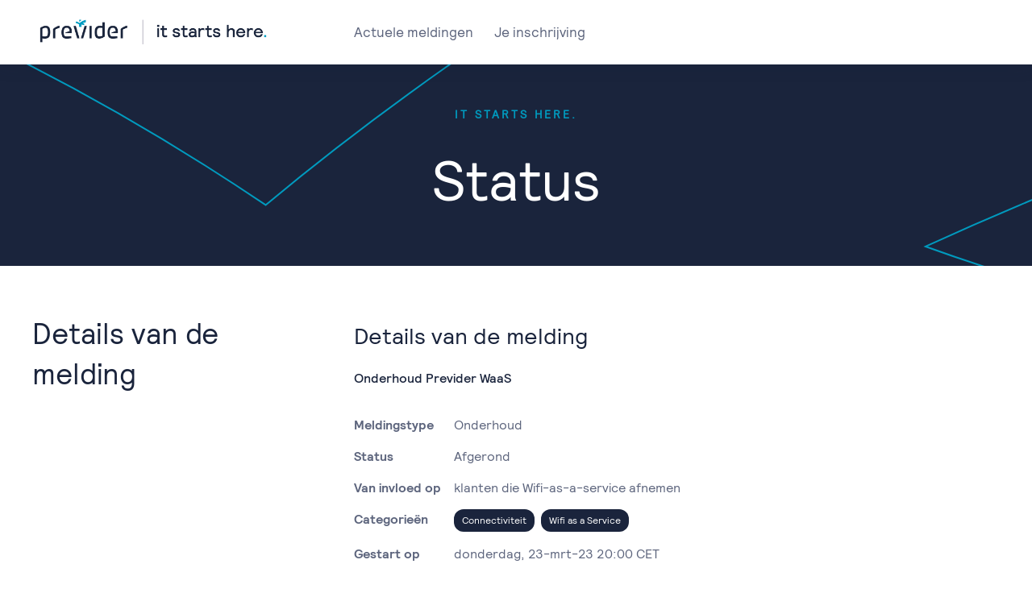

--- FILE ---
content_type: text/html; charset=UTF-8
request_url: https://status.previder.com/index.php?id=982
body_size: 5623
content:
<!DOCTYPE html>
<html lang="en">
<head>
    <meta http-equiv="Content-Type" content="text/html; charset=UTF-8" />
    <meta name="viewport" content="width=device-width, initial-scale=1">
    <title>Previder | Status</title>
    <link rel="stylesheet" type="text/css" href="https://status.previder.com/assets/css/DateTimePicker.min.css">
    <link rel="stylesheet" type="text/css" href="https://status.previder.com/assets/css/style.css">
    <link rel="alternate" type="application/atom+xml" title="RSS Feed" href="https://status.previder.com/?rss=1" />
    <script type="text/javascript" src="https://status.previder.com/assets/js/jquery-3.1.0.min.js"></script>

    <script>
        (function(i,s,o,g,r,a,m){i['GoogleAnalyticsObject']=r;i[r]=i[r]||function(){
                (i[r].q=i[r].q||[]).push(arguments)},i[r].l=1*new Date();a=s.createElement(o),
            m=s.getElementsByTagName(o)[0];a.async=1;a.src=g;m.parentNode.insertBefore(a,m)
        })(window,document,'script','https://www.google-analytics.com/analytics.js','ga');

        ga('create', 'UA-1585425-8', 'auto');
        ga('send', 'pageview');

    </script>
</head>
<body>
<nav class="nav">
    <div class="inner-nav">
        <div class="logo-container">
            <a href="/" target="_self">
                <img class="logo" src="https://status.previder.com/assets/img/logo-previder-itstartshere.png" />
            </a>
        </div>
        <a class="nav-link pull-left nav-link-active" href="https://status.previder.com//">Actuele meldingen</a>

                    <a class="nav-link pull-left " href="https://status.previder.com/manage.php">Je inschrijving</a>

            </div>
</nav>

<header id="header">
    <div class="header-content">
        <div class="subtitle">
            it starts here.
        </div>
        <div class="title">
            Status
        </div>
    </div>
</header>
<!-- Content starts here -->
<div class="content-wrapper">
    <!-- Left side of the page -->
    <aside class="side-pane">
        <h1>Details van de melding</h1>
        <section>
            <main>
            </main>
        </section>
    </aside>
    <!-- Central content of the page -->
    <main class="main-pane">
        <section>
            <header>
                <h2>Details van de melding</h2>
                <h4>Onderhoud Previder WaaS</h4>
            </header>
            <div class="information-set">
                <p>
                    <strong>Meldingstype</strong>
                </p>
                <p>
                    Onderhoud                </p>
            </div>
            <div class="information-set">
                <p>
                    <strong>Status</strong>
                </p>
                <p>
                    Afgerond                </p>
            </div>
            <div class="information-set">
                <p>
                    <strong>Van invloed op</strong>
                </p>
                <p>
                    klanten die Wifi-as-a-service afnemen                </p>
            </div>
            <div class="information-set">
                <p>
                    <strong>Categorieën</strong>
                </p>
                <ul class="horizontal-list">
                                                    <li class="badge tag">Connectiviteit</li>
                                                            <li class="badge tag">Wifi as a Service</li>
                                            </ul>
            </div>
            <div class="information-set">
                <p>
                    <strong>Gestart op</strong>
                </p>
                <p>
                    <time>donderdag, 23-mrt-23 20:00 CET</time>
                </p>
            </div>
                            <div class="information-set">
                    <p>
                        <strong>Beëindigd op</strong>
                    </p>
                    <p>
                        <time>vrijdag, 24-mrt-23 00:00 CET</time>
                    </p>
                </div>
                        </section>

        <section>
            <header>
                <h2>Laatste bericht</h2>
            </header>
                <article>
                    <p>Van donderdag 23 maart, 20:00 uur tot vrijdag 24 maart, 00:00 uur voert Previder onderhoud uit op haar WaaS-platform. Tijdens de werkzaamheden wordt het platform van nieuwe firmware voorzien evenals de access points die op het platform draaien. Gedurende het onderhoud zullen er gefaseerd onderdelen herstart worden. Daarbij dient er rekening gehouden te worden met een verminderde dekking van het Wifi-signaal.                    </p>
                    <footer>
                        <row>
                            <span class="pull-left">
                                Geplaatst op:&nbsp;<time>woensdag, 15-mrt-23 13:49 CET</time>
                            </span>
                        </row>
                    </footer>
                </article>
        </section>

        <section>
            <header>
                <h2>Geschiedenis</h2>
            </header>
                                    <article>
                        <span>Er zijn geen eerdere berichten voor deze melding.</span>
                    </article>
                            </section>
    </main>
	</div>
    <!-- Content ends here -->
    <script type="text/javascript" src="https://status.previder.com/assets/js/DateTimePicker.min.js"></script>
    <script type="text/javascript" src="https://status.previder.com/assets/js/scripts.js"></script>
</body>
</html>


--- FILE ---
content_type: text/css
request_url: https://status.previder.com/assets/css/style.css
body_size: 18294
content:
/********************************/
/*** Relative *******************/
/********************************/
@font-face {
    font-family: RelativeBook;
    src: url('../font/relative-book.woff2') format('woff2'),
    url('../font/relative-book.woff') format('woff');
}

@font-face {
    font-family: RelativeMedium;
    src: url('../font/relative-medium.woff2') format('woff2'),
    url('../font/relative-medium.woff') format('woff');
}

@font-face {
    font-family: RelativeBold;
    src: url('../font/relative-bold.woff2') format('woff2'),
    url('../font/relative-bold.woff') format('woff');
}


/********************************/
/*** Variables ******************/
/********************************/
:root {
    --relative-book: 'RelativeBook', 'Helvetica', 'Arial';
    --relative-medium: 'RelativeMedium', 'Helvetica', 'Arial';
    --relative-bold: 'RelativeBold', 'Helvetica', 'Arial';
    --secondary: #1A243C;
    --primary: #009ABE;
    --success: #74C03D;
    --warning: #FAB42B;
    --button-hover: #FFC44F;
    --danger: #EF5959;
    --dark: #0B1121;
    --gray-1: #5D657D;
    --gray-2: #8D93A5;
    --gray-3: #B7BDCB;
    --gray-4: #D3D7E0;
    --gray-5: #EDEFF5;
}


/********************************/
/*** Core ***********************/
/********************************/
* {
    -moz-box-sizing: border-box;
    -webkit-box-sizing: border-box;
    box-sizing: border-box;
}

html {
    font-size: 100%;
}

body {
    font-family: var(--relative-book);
    font-size: 16px;
    line-height: 24px;
    margin: 0;
    color: var(--gray-1);
    padding-top: 80px;
}


/********************************/
/*** Typography *****************/
/********************************/
h1, h2, h3, h4, h5, h6 {
    text-align: left;
    font-style: normal;
}

h1 {
    font-family: var(--relative-book);
    font-size: 36px;
    font-weight: 300;
    line-height: 50px;
    color: var(--secondary);
    margin-top: 9px;
}

h2 {
    font-family: var(--relative-book);
    font-size: 28px;
    font-weight: 300;
    line-height: 28px;
    color: var(--secondary);
}

h3 {
    font-family: var(--relative-book);
    font-size: 20px;
    font-weight: 500;
    line-height: 20px;
    color: var(--secondary);
}

h4, label {
    font-family: var(--relative-medium);
    font-size: 16px;
    font-weight: 500;
    line-height: 32px;
    color: var(--secondary);
}

h5 {    
    font-family: var(--relative-book);
    font-size: 16px;
    font-weight: 300;
    color: var(--gray-2);
}

h6 {
    font-family: var(--relative-bold);
    font-size: 9px;
    font-weight: 300;
    line-height: 50px;
    letter-spacing: 1.85px;
    color: var(--gray-4);
}

strong {
    font-family: var(--relative-bold);
    font-weight: normal;
}

.capitalize {
    text-transform: capitalize;
}


/********************************/
/*** Navigation *****************/
/********************************/
.nav {
    z-index: 3;
    background-color: #fff;
    height: 80px;
    width: 100%;
    box-shadow: 0 2px 20px 0 rgba(26,36,60,0.15);
    position: fixed;
    top: 0;
    right: 0;
    left: 0;
}

.inner-nav {
    max-width: 1480px;
    margin: 0 auto;
}

.logo-container {
    width: 33.3%;
    padding: 0 40px;
    display: inline-block;
    float: left;
}

.logo {
    width: 300px;
    margin-top: 15px;
}

a.nav-link {
    display: inline-block;
    font-size: 17px;
    color: var(--gray-1);
    cursor: pointer;
    padding: 13px;
    margin-top: 15px;
    text-decoration: none;
}

.nav-link:hover {
    text-decoration: underline;
}


/********************************/
/*** Header *********************/
/********************************/
#header {
    background-color: var(--secondary);
    background-image: url(../img/header.svg);
    background-position: 50% 40%;
    height: 250px;
    width: 100%;
    z-index: 2;
}

.header-content {
    position: relative;
    top: 50px;
    text-align: center;
}

.subtitle {
    color: #009ABE;
    font-weight: 700;
    font-size: 14px;
    letter-spacing: 3px;
    text-transform: uppercase;
}

.title {
    color: #fff;
    font-size: 70px;
    line-height: 2;
}


/********************************/
/*** Content ********************/
/********************************/
.content-wrapper {
    display: block;
    padding-top: 50px;
    max-width: 1480px;
    margin: 0 auto;
}

/*** Sidebar ********************/
aside.side-pane {
    display: inline-block;
    float: left;
    width: 33.3%;
    padding: 0 40px 20px;
}

/*** Main ***********************/
main.main-pane {
    display: inline-block;
    float: left;
    width: 66.7%;
    margin-bottom: 100px;
    padding: 0 13px;
}
section {
    display: block;
    overflow: hidden;
}


/********************************/
/*** Checkbox *******************/
/********************************/
.pp-checkbox {
    display: block;
    position: relative;
    padding-left: 35px;
    margin-bottom: 12px;
    cursor: pointer;
    font-size: 16px;
    -webkit-user-select: none;
    -moz-user-select: none;
    -ms-user-select: none;
    user-select: none;
}

/* Hide the browser's default checkbox */
.pp-checkbox input {
    position: absolute;
    opacity: 0;
    cursor: pointer;
    height: 0;
    width: 0;
}

/* Create a custom checkbox */
.checkmark-checkbox {
    position: absolute;
    top: 0;
    left: 0;
    height: 25px;
    width: 25px;
    background-color: #eee;
}

/* On mouse-over, add a grey background color */
.pp-checkbox:hover input ~ .checkmark-checkbox {
    background-color: #ccc;
}

/* When the checkbox is checked, add a blue background */
.pp-checkbox input:checked ~ .checkmark-checkbox {
    background-color: var(--gray-5);
}

/* Create the checkmark/indicator (hidden when not checked) */
.checkmark-checkbox:after {
    content: "";
    position: absolute;
    display: none;
}

/* Show the checkmark when checked */
.pp-checkbox input:checked ~ .checkmark-checkbox:after {
    display: block;
}

/* Style the checkmark/indicator */
.pp-checkbox .checkmark-checkbox:after {
    left: 9px;
    top: 5px;
    width: 5px;
    height: 10px;
    border: solid var(--secondary);
    border-width: 0 3px 3px 0;
    -webkit-transform: rotate(45deg);
    -ms-transform: rotate(45deg);
    transform: rotate(45deg);
}


/********************************/
/*** Radio **********************/
/********************************/
/* Customize the label (the container) */
.pp-radio {
    display: block;
    position: relative;
    padding-left: 35px;
    margin-bottom: 12px;
    cursor: pointer;
    font-size: 16px;
    -webkit-user-select: none;
    -moz-user-select: none;
    -ms-user-select: none;
    user-select: none;
}

/* Hide the browser's default radio button */
.pp-radio input {
    position: absolute;
    opacity: 0;
    cursor: pointer;
    height: 0;
    width: 0;
}

/* Create a custom radio button */
.checkmark-radio {
    position: absolute;
    top: 0;
    left: 0;
    height: 25px;
    width: 25px;
    background-color: #ccc;
    border-radius: 50%;
}

/* When the radio button is checked, add a blue background */
.pp-radio input:checked ~ .checkmark-radio {
    background-color: var(--secondary);
}

/* Create the indicator (the dot/circle - hidden when not checked) */
.checkmark-radio:after {
    content: "";
    position: absolute;
    display: none;
}

/* Show the indicator (dot/circle) when checked */
.pp-radio input:checked ~ .checkmark-radio:after {
    display: block;
}

/* Style the indicator (dot/circle) */
.pp-radio .checkmark-radio:after {
    top: 9px;
    left: 9px;
    width: 8px;
    height: 8px;
    border-radius: 50%;
    background: #fff;
}


/********************************/
/*** Buttons ********************/
/********************************/
button, .btn, .dtpicker-buttonCont .dtpicker-button {
    -webkit-font-smoothing: subpixel-antialiased;
    font-family: 'RelativeMedium', sans-serif;
    border: none;
    border-radius: 30px;
    padding: .8rem 1.6rem;
    color: var(--secondary);
    background-color: var(--warning);
    cursor: pointer;
    font-size: 18px;
    height: 59px;
    text-decoration: none;
    display: inline-block;
    margin-bottom: .5rem;
}
.btn {
    line-height: 2;
}
.dtpicker-button {
    line-height: 1.8;
}

button:hover, .btn:hover {
    background-color: var(--button-hover);
}

.btn-sm {
    padding: .4rem .8rem;
    font-size: 14px;
    height: auto;
}


/********************************/
/*** Forms **********************/
/********************************/
input, select, textarea {
    color: var(--gray-2);
    height: calc(1.5em + 1rem + 10px);
    padding: .5rem 1.2rem;
    border: 1px solid var(--gray-4);
    display: block;
    font-size: 1rem;
    font-weight: 400;
    line-height: 1.5;
    background-color: #fff;
    background-clip: padding-box;
    border-radius: .25rem;
    transition: border-color .15s ease-in-out,box-shadow .15s ease-in-out;
    margin-bottom: 1rem;
}

input:required:invalid, textarea:required:invalid {
    border-left: 5px solid var(--danger);
}

textarea {
    width: 82%;
    resize: vertical;
    height: 150px;
}

/* Language Dropdown */
#locale {
    background-repeat: no-repeat;
    background-size: 17%;
    background-position: right center;
    background-position-x: 80%;
    -ms-background-position-x: 80%;
    padding-right: 20px;
}

select#locale option[value="nl_NL"] {
    background: url("../img/nl_NL.png") no-repeat right center;
    background-size: 17%;
    background-position: right center;
    background-position-x: 80%;
    -ms-background-position-x: 80%;
    padding-right: 20px;
}

select#locale option[value="en_GB"] {
    background: url("../img/en_GB.png") no-repeat right center;
    background-size: 17%;
    background-position: right center;
    background-position-x: 80%;
    -ms-background-position-x: 80%;
    padding-right: 20px;
}

.input-comment {
    display: inline-block;
    font-size: smaller;
    vertical-align: middle;
}

input[id="search"] {
    background-image: url("../img/search.png");
    background-repeat: no-repeat;
    background-position: 4px 3px;
    background-size: 24px;
    padding: 8px 4px 8px 30px;
}

.disabled, input:disabled {
    background-color: #f1f1f1;
    cursor: not-allowed;
}


/********************************/
/*** Items **********************/
/********************************/
.main-pane aside {
    display: inline-block;
    width: 18%;
    float: left;
    margin: 9px 0;
}

.main-pane aside + article {
    display: inline-block;
    float: right;
    width: 80%;
}

.pull-left {
    display: block;
    float: left;
}

.pull-right {
    display: block;
    float: right;
}

.clearfix {
    clear: both;
}

article footer {
    display: block;
    overflow: hidden;
    font-family: var(--relative-book);
    line-height: 1.1;
    margin: 1.5em 0 1em 0;
    padding: 0.5em;
    border-top: 1px solid #d8d8d8;
    border-bottom: 1px solid #d8d8d8;
}

aside h4 {
    margin-top: 7px;
}


/********************************/
/*** Badge **********************/
/********************************/
.badge {
    font-family: RelativeBook,sans-serif;
    font-size: 75%;
    font-weight: 500;
    line-height: 1;
    border-radius: 12px;
    margin-right: .5rem;
    padding: 8px 10px;
    color: #fff;
    text-transform: none;
    display: inline-block;
    text-align: center;
    white-space: nowrap;
    vertical-align: baseline;
    transition: color .15s ease-in-out,background-color .15s ease-in-out,border-color .15s ease-in-out,box-shadow .15s ease-in-out;
    margin-bottom: .5rem;
}

.tag {
    background-color: var(--secondary);
}

.green, .finished {
    background-color: var(--success);
    color: var(--secondary);
}
.orange, .planned, .closed {
    background-color: var(--warning);
    color: var(--secondary);
}
.red, .canceled {
    background-color: var(--danger);
    color: #fff;
}
.blue, .open {
    background-color: var(--primary);
    color: #fff
}


/********************************/
/*** Table **********************/
/********************************/
.td-actions {
    min-width: 180px;
}

table {
    border-collapse: collapse;
    width: 100%;
    padding: 2em 0 2em 0;
}

th {
    font-family: var(--relative-bold);
    font-weight: normal;
    font-size: 17px;
    color: #333;
    line-height: 1.1;
}

tr td, tr th {
    padding: 1em 0 1em 1em;
}

tr td{
    border-bottom: 1px solid #d8d8d8;
}

th, td {
    text-align: left;
    vertical-align: top;
    line-height: 1.2em;
}

.th-id {
    min-width: 1em;
}

.th-subject {
    min-width: 15em;
}

.th-date {
    width: 10em;
    max-width: 10em;
}

.th-fulldate {
    width: 15em;
    max-width: 15em;
}

.th-labels, .th-actions {
    min-width: 6em;
}


/********************************/
/*** Details ********************/
/********************************/
div.information-set {
    display: block;
    overflow: hidden;
    line-height: 1.2;
}

.information-set p:first-child {
    width: 15%;
    float: left;
    margin: 10px 0;
}
.information-set p:nth-child(2) {
    max-width: 85%;
    margin: 10px 0;
}
.information-set ul.horizontal-list {
    margin-top: 7px;
}


/********************************/
/*** Alert **********************/
/********************************/
.alert {
    padding: 15px;
    margin-bottom: 20px;
    border: 1px solid transparent;
    border-radius: 4px;
    font-family: var(--relative-book);
    text-align: center;
}
.alert-success {
    background-color: #dff0d8;
    border-color: #d6e9c6;
    color: #468847;
}
.alert-dismissable, .alert-dismissible {
    padding-right: 35px;
}
.alert-dismissable .close, .alert-dismissible .close {
    position: relative;
    top: -2px;
    right: -21px;
    color: inherit;
}
.alert > button {
    padding: 0;
    cursor: pointer;
    background: transparent;
    border: 0;
    -webkit-appearance: none;
    float: right;
    font-size: 21px;
    font-weight: bold;
    line-height: 1;
    text-shadow: 0 1px 0 #ffffff;
    opacity: 0.2;
    height: initial;
}


/********************************/
/*** List ***********************/
/********************************/
ul.list {
    list-style: none;
    margin: 0;
    padding: 0;
}
ul.horizontal-list {
    list-style: none;
    margin: 0;
    padding: 0;
    overflow: hidden;
}
ul.horizontal-list li {
    float: left;
}
ul.horizontal-list.input-list li {
    float: left;
    margin: 0 1em 0 0;
}


/********************************/
/*** Datepicker *****************/
/********************************/
.dtpicker-header .dtpicker-value, .dtpicker-header .dtpicker-close {
    color: var(--secondary);
}
.dtpicker-components .dtpicker-comp>* {
    color: var(--primary);
}


/********************************/
/*** Responsive *****************/
/********************************/
/*Medium devices (tablets, 768px and up)*/
@media (max-width: 992px) {
    body {
        padding-top: 160px;
    }
    .logo-container {
        display: block;
        width: 100%;
        text-align: center;
    }
    .nav {
        min-height: 160px;
        height: auto;
    }
    .inner-nav {
        text-align: center;
    }
    a.nav-link {
        float: none;
        padding: 0;
        display: block;
    }
    .logo {
        margin-top: 0;
    }
    /* Sidebar */
    aside {
        display: none !important;
    }
    /* Main content */
    main.main-pane {
        display: block;
        width: 100%;
        padding: 1em;
    }
    /* Details */
    .information-set p {
        display: block !important;
        width: 100% !important;
    }
    ul.horizontal-list {
        overflow: initial;
    }
    /* Administration page */
    table, thead, tbody, th, td, tr {
        display: block;
    }
    thead tr {
        position: absolute;
        top: -9999px;
        left: -9999px;
    }
    tr:nth-of-type(odd) {
        background: #f6f6f7;
    }
    td {
        border: none;
        border-bottom: none !important;
        position: relative;
        padding-left: 50%;
    }
    tr {
        border-bottom: 1px solid #d8d8d8;
    }
    td:before {
        /* Now like a table header */
        position: absolute;
        /* Top/left values mimic padding */
        top: 6px;
        left: 6px;
        width: 45%;
        padding-right: 10px;
        white-space: nowrap;
    }
    .th-id {
        visibility: hidden;
    }
    .td-id {
        display: none;
    }
    .td-subject {
        font-family: 'titilliumbold', Arial;
        color: #274052 !important;
    }
    .td-type::before {
        content: 'Type:';
        position: initial;
        padding-right: 4px;
    }
    .td-date::before {
        content: 'Created on:';
        position: initial;
        padding-right: 4px;
    }
    .td-email::before {
        content: 'Email:';
        position: initial;
        padding-right: 4px;
    }
    .td-sms::before {
        content: 'SMS:';
        position: initial;
        padding-right: 4px;
    }
}

/*!*Extra Small devices (landscape phones, 576px and up)*!*/
/*@media (max-width: 576px) {*/
/*    body:after {*/
/*        content: "XS";*/
/*        position: fixed;*/
/*        top: 10px;*/
/*        right: 10px;*/
/*        z-index: 1050;*/
/*        color: #222;*/
/*    }*/
/*}*/

/*!*Small devices (landscape phones, 576px and up)*!*/
/*@media (min-width: 576px) {*/
/*    body:after {*/
/*        content: "SM";*/
/*        position: fixed;*/
/*        top: 10px;*/
/*        right: 10px;*/
/*        z-index: 1050;*/
/*        color: #222;*/
/*    }*/
/*}*/

/*!*Medium devices (tablets, 768px and up)*!*/
/*@media (min-width: 768px) {*/
/*    body:after {*/
/*        content: "MD";*/
/*        position: fixed;*/
/*        top: 10px;*/
/*        right: 10px;*/
/*        z-index: 1050;*/
/*        color: #222;*/
/*    }*/
/*}*/

/*!*Large devices (desktops, 992px and up)*!*/
/*@media (min-width: 992px) {*/
/*    body:after {*/
/*        content: "LG";*/
/*        position: fixed;*/
/*        top: 10px;*/
/*        right: 10px;*/
/*        z-index: 1050;*/
/*        color: #222;*/
/*    }*/
/*}*/

/*!*Extra large devices (large desktops, 1200px and up)*!*/
/*@media (min-width: 1200px) {*/
/*    body:after {*/
/*        content: "XL";*/
/*        position: fixed;*/
/*        top: 10px;*/
/*        right: 10px;*/
/*        z-index: 1050;*/
/*        color: #222;*/
/*    }*/
/*}*/


--- FILE ---
content_type: application/javascript
request_url: https://status.previder.com/assets/js/scripts.js
body_size: 662
content:
$(document).ready(function()
{
	// Check for dateTimePicker and init
	$("#dtBox").DateTimePicker({
		'dateTimeFormat': "dd-MM-yyyy hh:mm"
	});

    // Check for dateTimePicker and init
    $("#monthBox").DateTimePicker({
        'dateFormat': "MM yyyy",
        'defaultDate': new Date()
    });
});


function translateField(field, from, to, seperator){
  var text = $(field).val();
  if (text.trim() == ""){
    return;
  }
  var parts = text.split(seperator);

  var data = {
    text: parts[0],
    from: from,
    to: to
  };

  $.post("translate.php", data, function(result){
    text = parts[0] + seperator + result.result;
    $(field).val(text);
  });
}

--- FILE ---
content_type: image/svg+xml
request_url: https://status.previder.com/assets/img/header.svg
body_size: 959
content:
<svg xmlns="http://www.w3.org/2000/svg" width="2600" height="1836.098" viewBox="0 0 2600 1836.098">
  <g id="Group_2" data-name="Group 2" transform="translate(581 1332)">
    <path id="Path" d="M430,0H0V497c98.874-77.25,246.006-183.305,430-290.476Z" transform="translate(346 -1331)" fill="none" stroke="#009abe" stroke-miterlimit="10" stroke-width="2"/>
    <path id="Path-2" data-name="Path" d="M1497.158,1783V1098.985c194.839,99.03,428.04,188.488,684.227,225.883V907.983l-42.535-8.285-21.4-4.157c-106.674-20.295-212.38-51.775-310.386-87.148,194.6-89.4,448.063-186.975,705.733-235.918l28.586-5.575L2598,555.876V0C1814.175,114.344,1184.906,592.769,988.5,756.847,761.934,604.055,409.325,412.066,0,352.37V769.255l42.463,8.279L63.9,781.69c204.059,38.813,405.288,118.339,554.044,188.3,94.075,44.151,166.983,84.08,207.685,107.348V1720.1Z" transform="translate(-580 -1280)" fill="none" stroke="#009abe" stroke-miterlimit="10" stroke-width="2"/>
  </g>
</svg>


--- FILE ---
content_type: application/javascript
request_url: https://status.previder.com/assets/js/DateTimePicker.min.js
body_size: 54749
content:
/* ----------------------------------------------------------------------------- 

  jQuery DateTimePicker - Responsive flat design jQuery DateTime Picker plugin for Web & Mobile
  Version 0.1.39
  Copyright (c)2014-2019 Lajpat Shah
  Contributors : https://github.com/nehakadam/DateTimePicker/contributors
  Repository : https://github.com/nehakadam/DateTimePicker
  Documentation : https://nehakadam.github.io/DateTimePicker

 ----------------------------------------------------------------------------- */


Object.keys||(Object.keys=function(t){var e=[];for(var a in t)t.hasOwnProperty(a)&&e.push(a);return e}),$.DateTimePicker=$.DateTimePicker||{name:"DateTimePicker",i18n:{},defaults:{mode:"date",defaultDate:null,dateSeparator:"-",timeSeparator:":",timeMeridiemSeparator:" ",dateTimeSeparator:" ",monthYearSeparator:" ",dateTimeFormat:"dd-MM-yyyy HH:mm",dateFormat:"dd-MM-yyyy",timeFormat:"HH:mm",maxDate:null,minDate:null,maxTime:null,minTime:null,maxDateTime:null,minDateTime:null,shortDayNames:["Sun","Mon","Tue","Wed","Thu","Fri","Sat"],fullDayNames:["Sunday","Monday","Tuesday","Wednesday","Thursday","Friday","Saturday"],shortMonthNames:["Jan","Feb","Mar","Apr","May","Jun","Jul","Aug","Sep","Oct","Nov","Dec"],fullMonthNames:["January","February","March","April","May","June","July","August","September","October","November","December"],labels:null,minuteInterval:1,roundOffMinutes:!0,secondsInterval:1,roundOffSeconds:!0,showHeader:!0,titleContentDate:"Set Date",titleContentTime:"Set Time",titleContentDateTime:"Set Date & Time",buttonsToDisplay:["HeaderCloseButton","SetButton","ClearButton"],setButtonContent:"Set",clearButtonContent:"Clear",incrementButtonContent:"+",decrementButtonContent:"-",setValueInTextboxOnEveryClick:!1,readonlyInputs:!1,animationDuration:400,touchHoldInterval:300,captureTouchHold:!1,mouseHoldInterval:50,captureMouseHold:!1,isPopup:!0,parentElement:"body",isInline:!1,inputElement:null,language:"",init:null,addEventHandlers:null,beforeShow:null,afterShow:null,beforeHide:null,afterHide:null,buttonClicked:null,settingValueOfElement:null,formatHumanDate:null,parseDateTimeString:null,formatDateTimeString:null},dataObject:{dCurrentDate:new Date,iCurrentDay:0,iCurrentMonth:0,iCurrentYear:0,iCurrentHour:0,iCurrentMinutes:0,iCurrentSeconds:0,sCurrentMeridiem:"",iMaxNumberOfDays:0,sDateFormat:"",sTimeFormat:"",sDateTimeFormat:"",dMinValue:null,dMaxValue:null,sArrInputDateFormats:[],sArrInputTimeFormats:[],sArrInputDateTimeFormats:[],bArrMatchFormat:[],bDateMode:!1,bTimeMode:!1,bDateTimeMode:!1,oInputElement:null,iTabIndex:0,bElemFocused:!1,bIs12Hour:!1,sTouchButton:null,iTouchStart:null,oTimeInterval:null,bIsTouchDevice:"ontouchstart"in document.documentElement}},$.cf={_isValid:function(t){return null!=t&&""!==t},_compare:function(t,e){return null!=t&&null!=e&&t.toLowerCase()===e.toLowerCase()}},function(t){"function"==typeof define&&define.amd?define(["jquery"],t):"object"==typeof exports?module.exports=t(require("jquery")):t(jQuery)}(function(b){"use strict";function o(t,e){this.element=t;var a;a=b.cf._isValid(e)&&b.cf._isValid(e.language)?e.language:b.DateTimePicker.defaults.language,this.settings=b.extend({},b.DateTimePicker.defaults,b.DateTimePicker.i18n[a],e),this.options=e,this.oData=b.extend({},b.DateTimePicker.dataObject),this._defaults=b.DateTimePicker.defaults,this._name=b.DateTimePicker.name,this.init()}b.fn.DateTimePicker=function(t){var e,a,r=b(this).data(),n=r?Object.keys(r):[];if("string"!=typeof t)return this.each(function(){b.removeData(this,"plugin_DateTimePicker"),b.data(this,"plugin_DateTimePicker")||b.data(this,"plugin_DateTimePicker",new o(this,t))});if(b.cf._isValid(r))if("destroy"===t){if(0<n.length)for(e in n)if(-1!==(a=n[e]).search("plugin_DateTimePicker")){b(document).unbind("click.DateTimePicker keydown.DateTimePicker keyup.DateTimePicker"),b(this).children().remove(),b(this).removeData(),b(this).unbind(),b(this).removeClass("dtpicker-overlay dtpicker-mobile dtpicker-inline"),r=r[a];break}}else if("object"===t&&0<n.length)for(e in n)if(-1!==(a=n[e]).search("plugin_DateTimePicker"))return r[a]},o.prototype={init:function(){var t=this;t._setDateFormatArray(),t._setTimeFormatArray(),t._setDateTimeFormatArray(),void 0!==b(t.element).data("parentelement")&&(t.settings.parentElement=b(t.element).data("parentelement")),t.settings.isPopup&&!t.settings.isInline&&(t._createPicker(),b(t.element).addClass("dtpicker-mobile")),t.settings.isInline&&(t._createPicker(),t._showPicker(t.settings.inputElement)),t.settings.init&&t.settings.init.call(t),t._addEventHandlersForInput()},_setDateFormatArray:function(){var t=this;t.oData.sArrInputDateFormats=[];var e="";e="dd"+t.settings.dateSeparator+"MM"+t.settings.dateSeparator+"yyyy",t.oData.sArrInputDateFormats.push(e),e="MM"+t.settings.dateSeparator+"dd"+t.settings.dateSeparator+"yyyy",t.oData.sArrInputDateFormats.push(e),e="yyyy"+t.settings.dateSeparator+"MM"+t.settings.dateSeparator+"dd",t.oData.sArrInputDateFormats.push(e),e="dd"+t.settings.dateSeparator+"MMM"+t.settings.dateSeparator+"yyyy",t.oData.sArrInputDateFormats.push(e),e="MM"+t.settings.monthYearSeparator+"yyyy",t.oData.sArrInputDateFormats.push(e),e="MMM"+t.settings.monthYearSeparator+"yyyy",t.oData.sArrInputDateFormats.push(e),e="MMMM"+t.settings.monthYearSeparator+"yyyy",t.oData.sArrInputDateFormats.push(e),e="yyyy"+t.settings.monthYearSeparator+"MM",t.oData.sArrInputDateFormats.push(e)},_setTimeFormatArray:function(){var t=this;t.oData.sArrInputTimeFormats=[];var e="";e="hh"+t.settings.timeSeparator+"mm"+t.settings.timeSeparator+"ss"+t.settings.timeMeridiemSeparator+"AA",t.oData.sArrInputTimeFormats.push(e),e="HH"+t.settings.timeSeparator+"mm"+t.settings.timeSeparator+"ss",t.oData.sArrInputTimeFormats.push(e),e="hh"+t.settings.timeSeparator+"mm"+t.settings.timeMeridiemSeparator+"AA",t.oData.sArrInputTimeFormats.push(e),e="HH"+t.settings.timeSeparator+"mm",t.oData.sArrInputTimeFormats.push(e)},_setDateTimeFormatArray:function(){var t=this;t.oData.sArrInputDateTimeFormats=[];var e="",a="",r="";e="dd"+t.settings.dateSeparator+"MM"+t.settings.dateSeparator+"yyyy",a="HH"+t.settings.timeSeparator+"mm"+t.settings.timeSeparator+"ss",r=e+t.settings.dateTimeSeparator+a,t.oData.sArrInputDateTimeFormats.push(r),e="dd"+t.settings.dateSeparator+"MM"+t.settings.dateSeparator+"yyyy",a="hh"+t.settings.timeSeparator+"mm"+t.settings.timeSeparator+"ss"+t.settings.timeMeridiemSeparator+"AA",r=e+t.settings.dateTimeSeparator+a,t.oData.sArrInputDateTimeFormats.push(r),e="MM"+t.settings.dateSeparator+"dd"+t.settings.dateSeparator+"yyyy",a="HH"+t.settings.timeSeparator+"mm"+t.settings.timeSeparator+"ss",r=e+t.settings.dateTimeSeparator+a,t.oData.sArrInputDateTimeFormats.push(r),e="MM"+t.settings.dateSeparator+"dd"+t.settings.dateSeparator+"yyyy",a="hh"+t.settings.timeSeparator+"mm"+t.settings.timeSeparator+"ss"+t.settings.timeMeridiemSeparator+"AA",r=e+t.settings.dateTimeSeparator+a,t.oData.sArrInputDateTimeFormats.push(r),e="yyyy"+t.settings.dateSeparator+"MM"+t.settings.dateSeparator+"dd",a="HH"+t.settings.timeSeparator+"mm"+t.settings.timeSeparator+"ss",r=e+t.settings.dateTimeSeparator+a,t.oData.sArrInputDateTimeFormats.push(r),e="yyyy"+t.settings.dateSeparator+"MM"+t.settings.dateSeparator+"dd",a="hh"+t.settings.timeSeparator+"mm"+t.settings.timeSeparator+"ss"+t.settings.timeMeridiemSeparator+"AA",r=e+t.settings.dateTimeSeparator+a,t.oData.sArrInputDateTimeFormats.push(r),e="dd"+t.settings.dateSeparator+"MMM"+t.settings.dateSeparator+"yyyy",a="hh"+t.settings.timeSeparator+"mm"+t.settings.timeSeparator+"ss",r=e+t.settings.dateTimeSeparator+a,t.oData.sArrInputDateTimeFormats.push(r),e="dd"+t.settings.dateSeparator+"MMM"+t.settings.dateSeparator+"yyyy",a="hh"+t.settings.timeSeparator+"mm"+t.settings.timeSeparator+"ss"+t.settings.timeMeridiemSeparator+"AA",r=e+t.settings.dateTimeSeparator+a,t.oData.sArrInputDateTimeFormats.push(r),e="dd"+t.settings.dateSeparator+"MM"+t.settings.dateSeparator+"yyyy",a="HH"+t.settings.timeSeparator+"mm",r=e+t.settings.dateTimeSeparator+a,t.oData.sArrInputDateTimeFormats.push(r),e="dd"+t.settings.dateSeparator+"MM"+t.settings.dateSeparator+"yyyy",a="hh"+t.settings.timeSeparator+"mm"+t.settings.timeMeridiemSeparator+"AA",r=e+t.settings.dateTimeSeparator+a,t.oData.sArrInputDateTimeFormats.push(r),e="MM"+t.settings.dateSeparator+"dd"+t.settings.dateSeparator+"yyyy",a="HH"+t.settings.timeSeparator+"mm",r=e+t.settings.dateTimeSeparator+a,t.oData.sArrInputDateTimeFormats.push(r),e="MM"+t.settings.dateSeparator+"dd"+t.settings.dateSeparator+"yyyy",a="hh"+t.settings.timeSeparator+"mm"+t.settings.timeMeridiemSeparator+"AA",r=e+t.settings.dateTimeSeparator+a,t.oData.sArrInputDateTimeFormats.push(r),e="yyyy"+t.settings.dateSeparator+"MM"+t.settings.dateSeparator+"dd",a="HH"+t.settings.timeSeparator+"mm",r=e+t.settings.dateTimeSeparator+a,t.oData.sArrInputDateTimeFormats.push(r),e="yyyy"+t.settings.dateSeparator+"MM"+t.settings.dateSeparator+"dd",a="hh"+t.settings.timeSeparator+"mm"+t.settings.timeMeridiemSeparator+"AA",r=e+t.settings.dateTimeSeparator+a,t.oData.sArrInputDateTimeFormats.push(r),e="dd"+t.settings.dateSeparator+"MMM"+t.settings.dateSeparator+"yyyy",a="hh"+t.settings.timeSeparator+"mm",r=e+t.settings.dateTimeSeparator+a,t.oData.sArrInputDateTimeFormats.push(r),e="dd"+t.settings.dateSeparator+"MMM"+t.settings.dateSeparator+"yyyy",a="hh"+t.settings.timeSeparator+"mm"+t.settings.timeMeridiemSeparator+"AA",r=e+t.settings.dateTimeSeparator+a,t.oData.sArrInputDateTimeFormats.push(r)},_matchFormat:function(t,e){var a=this;a.oData.bArrMatchFormat=[],a.oData.bDateMode=!1,a.oData.bTimeMode=!1,a.oData.bDateTimeMode=!1;var r,n=[];for(t=b.cf._isValid(t)?t:a.settings.mode,b.cf._compare(t,"date")?(e=b.cf._isValid(e)?e:a.oData.sDateFormat,a.oData.bDateMode=!0,n=a.oData.sArrInputDateFormats):b.cf._compare(t,"time")?(e=b.cf._isValid(e)?e:a.oData.sTimeFormat,a.oData.bTimeMode=!0,n=a.oData.sArrInputTimeFormats):b.cf._compare(t,"datetime")&&(e=b.cf._isValid(e)?e:a.oData.sDateTimeFormat,a.oData.bDateTimeMode=!0,n=a.oData.sArrInputDateTimeFormats),r=0;r<n.length;r++)a.oData.bArrMatchFormat.push(b.cf._compare(e,n[r]))},_setMatchFormat:function(t,e,a){0<t&&this._matchFormat(e,a)},_createPicker:function(){var e=this;e.settings.isInline?b(e.element).addClass("dtpicker-inline"):(b(e.element).addClass("dtpicker-overlay"),b(".dtpicker-overlay").click(function(t){e._hidePicker("")}));b(e.element).html("<div class='dtpicker-bg'><div class='dtpicker-cont'><div class='dtpicker-content'><div class='dtpicker-subcontent'></div></div></div></div>")},_addEventHandlersForInput:function(){var t=this;if(!t.settings.isInline){t.oData.oInputElement=null,b(t.settings.parentElement).find("input[type='date'], input[type='time'], input[type='datetime']").each(function(){b(this).attr("data-field",b(this).attr("type")),b(this).attr("type","text")});var e="[data-field='date'], [data-field='time'], [data-field='datetime']";b(t.settings.parentElement).off("focus",e,t._inputFieldFocus).on("focus",e,{obj:t},t._inputFieldFocus),b(t.settings.parentElement).off("click",e,t._inputFieldClick).on("click",e,{obj:t},t._inputFieldClick)}t.settings.addEventHandlers&&t.settings.addEventHandlers.call(t)},_inputFieldFocus:function(t){var e=t.data.obj;e.showDateTimePicker(this),e.oData.bMouseDown=!1},_inputFieldClick:function(t){var e=t.data.obj;b.cf._compare(b(this).prop("tagName"),"input")||e.showDateTimePicker(this),t.stopPropagation()},getDateObjectForInputField:function(t){var e=this;if(b.cf._isValid(t)){var a,r=e._getValueOfElement(t),n=b(t).data("field"),o="";return b.cf._isValid(n)||(n=e.settings.mode),e.settings.formatDateTimeString?a=e.settings.parseDateTimeString.call(e,r,n,o,b(t)):(o=b(t).data("format"),b.cf._isValid(o)||(b.cf._compare(n,"date")?o=e.settings.dateFormat:b.cf._compare(n,"time")?o=e.settings.timeFormat:b.cf._compare(n,"datetime")&&(o=e.settings.dateTimeFormat)),e._matchFormat(n,o),b.cf._compare(n,"date")?a=e._parseDate(r):b.cf._compare(n,"time")?a=e._parseTime(r):b.cf._compare(n,"datetime")&&(a=e._parseDateTime(r))),a}},setDateTimeStringInInputField:function(t,n){var e,o=this;n=n||o.oData.dCurrentDate,b.cf._isValid(t)?(e=[],"string"==typeof t?e.push(t):"object"==typeof t&&(e=t)):e=b.cf._isValid(o.settings.parentElement)?b(o.settings.parentElement).find("[data-field='date'], [data-field='time'], [data-field='datetime']"):b("[data-field='date'], [data-field='time'], [data-field='datetime']"),e.each(function(){var t,e,a,r;t=b(this).data("field"),b.cf._isValid(t)||(t=o.settings.mode),a=!(e="Custom"),o.settings.formatDateTimeString||(e=b(this).data("format"),b.cf._isValid(e)||(b.cf._compare(t,"date")?e=o.settings.dateFormat:b.cf._compare(t,"time")?e=o.settings.timeFormat:b.cf._compare(t,"datetime")&&(e=o.settings.dateTimeFormat)),a=o.getIs12Hour(t,e)),r=o._setOutput(t,e,a,n,this),o._setValueOfElement(r,b(this))})},getDateTimeStringInFormat:function(t,e,a){return this._setOutput(t,e,this.getIs12Hour(t,e),a)},showDateTimePicker:function(t){null!==this.oData.oInputElement?this.settings.isInline||this._hidePicker(0,t):this._showPicker(t)},_setButtonAction:function(t){var e=this;null!==e.oData.oInputElement&&(e._setValueOfElement(e._setOutput()),t?(e.settings.buttonClicked&&e.settings.buttonClicked.call(e,"TAB",e.oData.oInputElement),e.settings.isInline||e._hidePicker(0)):e.settings.isInline||e._hidePicker(""))},_setOutput:function(t,e,a,r,n){var o=this;r=b.cf._isValid(r)?r:o.oData.dCurrentDate,a=a||o.oData.bIs12Hour;var i,s=o._setVariablesForDate(r,!0,!0),m="",u=o._formatDate(s),c=o._formatTime(s),d=b.extend({},u,c),D="",l="",p=Function.length;return o.settings.formatDateTimeString?m=o.settings.formatDateTimeString.call(o,d,t,e,n):(o._setMatchFormat(p,t,e),o.oData.bDateMode?o.oData.bArrMatchFormat[0]?m=d.dd+o.settings.dateSeparator+d.MM+o.settings.dateSeparator+d.yyyy:o.oData.bArrMatchFormat[1]?m=d.MM+o.settings.dateSeparator+d.dd+o.settings.dateSeparator+d.yyyy:o.oData.bArrMatchFormat[2]?m=d.yyyy+o.settings.dateSeparator+d.MM+o.settings.dateSeparator+d.dd:o.oData.bArrMatchFormat[3]?m=d.dd+o.settings.dateSeparator+d.monthShort+o.settings.dateSeparator+d.yyyy:o.oData.bArrMatchFormat[4]?m=d.MM+o.settings.monthYearSeparator+d.yyyy:o.oData.bArrMatchFormat[5]?m=d.monthShort+o.settings.monthYearSeparator+d.yyyy:o.oData.bArrMatchFormat[6]?m=d.month+o.settings.monthYearSeparator+d.yyyy:o.oData.bArrMatchFormat[7]&&(m=d.yyyy+o.settings.monthYearSeparator+d.MM):o.oData.bTimeMode?o.oData.bArrMatchFormat[0]?m=d.hh+o.settings.timeSeparator+d.mm+o.settings.timeSeparator+d.ss+o.settings.timeMeridiemSeparator+d.ME:o.oData.bArrMatchFormat[1]?m=d.HH+o.settings.timeSeparator+d.mm+o.settings.timeSeparator+d.ss:o.oData.bArrMatchFormat[2]?m=d.hh+o.settings.timeSeparator+d.mm+o.settings.timeMeridiemSeparator+d.ME:o.oData.bArrMatchFormat[3]&&(m=d.HH+o.settings.timeSeparator+d.mm):o.oData.bDateTimeMode&&(o.oData.bArrMatchFormat[0]||o.oData.bArrMatchFormat[1]||o.oData.bArrMatchFormat[8]||o.oData.bArrMatchFormat[9]?D=d.dd+o.settings.dateSeparator+d.MM+o.settings.dateSeparator+d.yyyy:o.oData.bArrMatchFormat[2]||o.oData.bArrMatchFormat[3]||o.oData.bArrMatchFormat[10]||o.oData.bArrMatchFormat[11]?D=d.MM+o.settings.dateSeparator+d.dd+o.settings.dateSeparator+d.yyyy:o.oData.bArrMatchFormat[4]||o.oData.bArrMatchFormat[5]||o.oData.bArrMatchFormat[12]||o.oData.bArrMatchFormat[13]?D=d.yyyy+o.settings.dateSeparator+d.MM+o.settings.dateSeparator+d.dd:(o.oData.bArrMatchFormat[6]||o.oData.bArrMatchFormat[7]||o.oData.bArrMatchFormat[14]||o.oData.bArrMatchFormat[15])&&(D=d.dd+o.settings.dateSeparator+d.monthShort+o.settings.dateSeparator+d.yyyy),i=o.oData.bArrMatchFormat[0]||o.oData.bArrMatchFormat[1]||o.oData.bArrMatchFormat[2]||o.oData.bArrMatchFormat[3]||o.oData.bArrMatchFormat[4]||o.oData.bArrMatchFormat[5]||o.oData.bArrMatchFormat[6]||o.oData.bArrMatchFormat[7],l=a?i?d.hh+o.settings.timeSeparator+d.mm+o.settings.timeSeparator+d.ss+o.settings.timeMeridiemSeparator+d.ME:d.hh+o.settings.timeSeparator+d.mm+o.settings.timeMeridiemSeparator+d.ME:i?d.HH+o.settings.timeSeparator+d.mm+o.settings.timeSeparator+d.ss:d.HH+o.settings.timeSeparator+d.mm,""!==D&&""!==l&&(m=D+o.settings.dateTimeSeparator+l)),o._setMatchFormat(p)),m},_clearButtonAction:function(){null!==this.oData.oInputElement&&this._setValueOfElement(""),this.settings.isInline||this._hidePicker("")},_setOutputOnIncrementOrDecrement:function(){b.cf._isValid(this.oData.oInputElement)&&this.settings.setValueInTextboxOnEveryClick&&this._setValueOfElement(this._setOutput())},_showPicker:function(t){var e=this;if(null===e.oData.oInputElement){e.oData.oInputElement=t,e.oData.iTabIndex=parseInt(b(t).attr("tabIndex"));var a,r,n,o,i,s,m,u,c=b(t).data("field")||"",d=b(t).data("min")||"",D=b(t).data("max")||"",l=b(t).data("format")||"",p=b(t).data("view")||"",h=b(t).data("startend")||"",M=b(t).data("startendelem")||"",g=e._getValueOfElement(t)||"";if(""!==p&&(b.cf._compare(p,"Popup")?e.setIsPopup(!0):e.setIsPopup(!1)),!e.settings.isPopup&&!e.settings.isInline){e._createPicker();var f=b(e.oData.oInputElement).offset().top+b(e.oData.oInputElement).outerHeight(),C=b(e.oData.oInputElement).offset().left,y=b(e.oData.oInputElement).outerWidth();b(e.element).css({position:"absolute",top:f,left:C,width:y,height:"auto"})}e.settings.beforeShow&&e.settings.beforeShow.call(e,t),c=b.cf._isValid(c)?c:e.settings.mode,e.settings.mode=c,b.cf._isValid(l)||(b.cf._compare(c,"date")?l=e.settings.dateFormat:b.cf._compare(c,"time")?l=e.settings.timeFormat:b.cf._compare(c,"datetime")&&(l=e.settings.dateTimeFormat)),e._matchFormat(c,l),e.oData.dMinValue=null,e.oData.dMaxValue=null,e.oData.bIs12Hour=!1,e.oData.bDateMode?(a=d||e.settings.minDate,r=D||e.settings.maxDate,e.oData.sDateFormat=l,b.cf._isValid(a)&&(e.oData.dMinValue=e._parseDate(a)),b.cf._isValid(r)&&(e.oData.dMaxValue=e._parseDate(r)),""!==h&&(b.cf._compare(h,"start")||b.cf._compare(h,"end"))&&""!==M&&1<=b(M).length&&""!==(n=e._getValueOfElement(b(M)))&&(o=e.settings.parseDateTimeString?e.settings.parseDateTimeString.call(e,n,c,l,b(M)):e._parseDate(n),b.cf._compare(h,"start")?b.cf._isValid(r)?e._compareDates(o,e.oData.dMaxValue)<0&&(e.oData.dMaxValue=new Date(o)):e.oData.dMaxValue=new Date(o):b.cf._compare(h,"end")&&(b.cf._isValid(a)?0<e._compareDates(o,e.oData.dMinValue)&&(e.oData.dMinValue=new Date(o)):e.oData.dMinValue=new Date(o))),e.settings.parseDateTimeString?e.oData.dCurrentDate=e.settings.parseDateTimeString.call(e,g,c,l,b(t)):e.oData.dCurrentDate=e._parseDate(g),e.oData.dCurrentDate.setHours(0),e.oData.dCurrentDate.setMinutes(0),e.oData.dCurrentDate.setSeconds(0)):e.oData.bTimeMode?(a=d||e.settings.minTime,r=D||e.settings.maxTime,e.oData.sTimeFormat=l,e.oData.bIs12Hour=e.getIs12Hour(),b.cf._isValid(a)&&(e.oData.dMinValue=e._parseTime(a),b.cf._isValid(r)||(e.oData.sTimeFormat===e.oData.sArrInputTimeFormats[0]?r="11:59:59 PM":e.oData.sTimeFormat===e.oData.sArrInputTimeFormats[1]?r="23:59:59":e.oData.sTimeFormat===e.oData.sArrInputTimeFormats[2]?r="11:59 PM":e.oData.sTimeFormat===e.oData.sArrInputTimeFormats[3]&&(r="23:59"),e.oData.dMaxValue=e._parseTime(r))),b.cf._isValid(r)&&(e.oData.dMaxValue=e._parseTime(r),b.cf._isValid(a)||(e.oData.sTimeFormat===e.oData.sArrInputTimeFormats[0]?a="12:00:00 AM":e.oData.sTimeFormat===e.oData.sArrInputTimeFormats[1]?a="00:00:00":e.oData.sTimeFormat===e.oData.sArrInputTimeFormats[2]?a="12:00 AM":e.oData.sTimeFormat===e.oData.sArrInputTimeFormats[3]&&(a="00:00"),e.oData.dMinValue=e._parseTime(a))),""!==h&&(b.cf._compare(h,"start")||b.cf._compare(h,"end"))&&""!==M&&1<=b(M).length&&""!==(i=e._getValueOfElement(b(M)))&&(e.settings.parseDateTimeString?o=e.settings.parseDateTimeString.call(e,i,c,l,b(M)):s=e._parseTime(i),b.cf._compare(h,"start")?(s.setMinutes(s.getMinutes()-1),b.cf._isValid(r)?2===e._compareTime(s,e.oData.dMaxValue)&&(e.oData.dMaxValue=new Date(s)):e.oData.dMaxValue=new Date(s)):b.cf._compare(h,"end")&&(s.setMinutes(s.getMinutes()+1),b.cf._isValid(a)?3===e._compareTime(s,e.oData.dMinValue)&&(e.oData.dMinValue=new Date(s)):e.oData.dMinValue=new Date(s))),e.settings.parseDateTimeString?e.oData.dCurrentDate=e.settings.parseDateTimeString.call(e,g,c,l,b(t)):e.oData.dCurrentDate=e._parseTime(g)):e.oData.bDateTimeMode&&(a=d||e.settings.minDateTime,r=D||e.settings.maxDateTime,e.oData.sDateTimeFormat=l,e.oData.bIs12Hour=e.getIs12Hour(),b.cf._isValid(a)&&(e.oData.dMinValue=e._parseDateTime(a)),b.cf._isValid(r)&&(e.oData.dMaxValue=e._parseDateTime(r)),""!==h&&(b.cf._compare(h,"start")||b.cf._compare(h,"end"))&&""!==M&&1<=b(M).length&&""!==(m=e._getValueOfElement(b(M)))&&(u=e.settings.parseDateTimeString?e.settings.parseDateTimeString.call(e,m,c,l,b(M)):e._parseDateTime(m),b.cf._compare(h,"start")?b.cf._isValid(r)?e._compareDateTime(u,e.oData.dMaxValue)<0&&(e.oData.dMaxValue=new Date(u)):e.oData.dMaxValue=new Date(u):b.cf._compare(h,"end")&&(b.cf._isValid(a)?0<e._compareDateTime(u,e.oData.dMinValue)&&(e.oData.dMinValue=new Date(u)):e.oData.dMinValue=new Date(u))),e.settings.parseDateTimeString?e.oData.dCurrentDate=e.settings.parseDateTimeString.call(e,g,c,l,b(t)):e.oData.dCurrentDate=e._parseDateTime(g)),e._setVariablesForDate(),e._modifyPicker(),b(e.element).fadeIn(e.settings.animationDuration),e.settings.afterShow&&setTimeout(function(){e.settings.afterShow.call(e,t)},e.settings.animationDuration)}},_hidePicker:function(t,e){var a=this,r=a.oData.oInputElement;a.settings.beforeHide&&a.settings.beforeHide.call(a,r),b.cf._isValid(t)||(t=a.settings.animationDuration),b.cf._isValid(a.oData.oInputElement)&&(b(a.oData.oInputElement).blur(),a.oData.oInputElement=null),b(a.element).fadeOut(t),0===t?b(a.element).find(".dtpicker-subcontent").html(""):setTimeout(function(){b(a.element).find(".dtpicker-subcontent").html("")},t),b(document).unbind("click.DateTimePicker keydown.DateTimePicker keyup.DateTimePicker"),a.settings.afterHide&&(0===t?a.settings.afterHide.call(a,r):setTimeout(function(){a.settings.afterHide.call(a,r)},t)),b.cf._isValid(e)&&a._showPicker(e)},_modifyPicker:function(){var t,e,a=this,r=[];a.oData.bDateMode?(t=a.settings.titleContentDate,e=3,a.oData.bArrMatchFormat[0]?r=["day","month","year"]:a.oData.bArrMatchFormat[1]?r=["month","day","year"]:a.oData.bArrMatchFormat[2]?r=["year","month","day"]:a.oData.bArrMatchFormat[3]?r=["day","month","year"]:a.oData.bArrMatchFormat[4]?(e=2,r=["month","year"]):a.oData.bArrMatchFormat[5]?(e=2,r=["month","year"]):a.oData.bArrMatchFormat[6]?(e=2,r=["month","year"]):a.oData.bArrMatchFormat[7]&&(e=2,r=["year","month"])):a.oData.bTimeMode?(t=a.settings.titleContentTime,a.oData.bArrMatchFormat[0]?(e=4,r=["hour","minutes","seconds","meridiem"]):a.oData.bArrMatchFormat[1]?(e=3,r=["hour","minutes","seconds"]):a.oData.bArrMatchFormat[2]?(e=3,r=["hour","minutes","meridiem"]):a.oData.bArrMatchFormat[3]&&(e=2,r=["hour","minutes"])):a.oData.bDateTimeMode&&(t=a.settings.titleContentDateTime,a.oData.bArrMatchFormat[0]?(e=6,r=["day","month","year","hour","minutes","seconds"]):a.oData.bArrMatchFormat[1]?(e=7,r=["day","month","year","hour","minutes","seconds","meridiem"]):a.oData.bArrMatchFormat[2]?(e=6,r=["month","day","year","hour","minutes","seconds"]):a.oData.bArrMatchFormat[3]?(e=7,r=["month","day","year","hour","minutes","seconds","meridiem"]):a.oData.bArrMatchFormat[4]?(e=6,r=["year","month","day","hour","minutes","seconds"]):a.oData.bArrMatchFormat[5]?(e=7,r=["year","month","day","hour","minutes","seconds","meridiem"]):a.oData.bArrMatchFormat[6]?(e=6,r=["day","month","year","hour","minutes","seconds"]):a.oData.bArrMatchFormat[7]?(e=7,r=["day","month","year","hour","minutes","seconds","meridiem"]):a.oData.bArrMatchFormat[8]?(e=5,r=["day","month","year","hour","minutes"]):a.oData.bArrMatchFormat[9]?(e=6,r=["day","month","year","hour","minutes","meridiem"]):a.oData.bArrMatchFormat[10]?(e=5,r=["month","day","year","hour","minutes"]):a.oData.bArrMatchFormat[11]?(e=6,r=["month","day","year","hour","minutes","meridiem"]):a.oData.bArrMatchFormat[12]?(e=5,r=["year","month","day","hour","minutes"]):a.oData.bArrMatchFormat[13]?(e=6,r=["year","month","day","hour","minutes","meridiem"]):a.oData.bArrMatchFormat[14]?(e=5,r=["day","month","year","hour","minutes"]):a.oData.bArrMatchFormat[15]&&(e=6,r=["day","month","year","hour","minutes","meridiem"]));var n,o="dtpicker-comp"+e,i=!1,s=!1,m=!1;for(n=0;n<a.settings.buttonsToDisplay.length;n++)b.cf._compare(a.settings.buttonsToDisplay[n],"HeaderCloseButton")?i=!0:b.cf._compare(a.settings.buttonsToDisplay[n],"SetButton")?s=!0:b.cf._compare(a.settings.buttonsToDisplay[n],"ClearButton")&&(m=!0);var u="";a.settings.showHeader&&(u+="<div class='dtpicker-header'>",u+="<div class='dtpicker-title'>"+t+"</div>",i&&(u+="<a class='dtpicker-close'>&times;</a>"),u+="<div class='dtpicker-value'></div>",u+="</div>");var c="";for(c+="<div class='dtpicker-components'>",n=0;n<e;n++){var d=r[n];c+="<div class='dtpicker-compOutline "+o+"'>",c+="<div class='dtpicker-comp "+d+"'>",c+="<a class='dtpicker-compButton increment'>"+a.settings.incrementButtonContent+"</a>",a.settings.readonlyInputs?c+="<input type='text' class='dtpicker-compValue' readonly>":c+="<input type='text' class='dtpicker-compValue'>",c+="<a class='dtpicker-compButton decrement'>"+a.settings.decrementButtonContent+"</a>",a.settings.labels&&(c+="<div class='dtpicker-label'>"+a.settings.labels[d]+"</div>"),c+="</div>",c+="</div>"}c+="</div>";var D="";D+="<div class='dtpicker-buttonCont"+(s&&m?" dtpicker-twoButtons":" dtpicker-singleButton")+"'>",s&&(D+="<a class='dtpicker-button dtpicker-buttonSet'>"+a.settings.setButtonContent+"</a>"),m&&(D+="<a class='dtpicker-button dtpicker-buttonClear'>"+a.settings.clearButtonContent+"</a>");var l=u+c+(D+="</div>");b(a.element).find(".dtpicker-subcontent").html(l),a._setCurrentDate(),a._addEventHandlersForPicker()},_addEventHandlersForPicker:function(){var e,a,r=this;if(r.settings.isInline||b(document).on("click.DateTimePicker",function(t){r.oData.bElemFocused&&r._hidePicker("")}),b(document).on("keydown.DateTimePicker",function(t){if(a=parseInt(t.keyCode?t.keyCode:t.which),!b(".dtpicker-compValue").is(":focus")&&9===a)return r._setButtonAction(!0),b("[tabIndex="+(r.oData.iTabIndex+1)+"]").focus(),!1;if(b(".dtpicker-compValue").is(":focus")){if(38===a)return e=b(".dtpicker-compValue:focus").parent().attr("class"),r._incrementDecrementActionsUsingArrowAndMouse(e,"inc"),!1;if(40===a)return e=b(".dtpicker-compValue:focus").parent().attr("class"),r._incrementDecrementActionsUsingArrowAndMouse(e,"dec"),!1}}),r.settings.isInline||b(document).on("keydown.DateTimePicker",function(t){a=parseInt(t.keyCode?t.keyCode:t.which),b(".dtpicker-compValue").is(":focus")||9===a||r._hidePicker("")}),b(".dtpicker-cont *").click(function(t){t.stopPropagation()}),r.settings.readonlyInputs||(b(".dtpicker-compValue").not(".month .dtpicker-compValue, .meridiem .dtpicker-compValue").keyup(function(){this.value=this.value.replace(/[^0-9\.]/g,"")}),b(".dtpicker-compValue").focus(function(){r.oData.bElemFocused=!0,b(this).select()}),b(".dtpicker-compValue").blur(function(){r._getValuesFromInputBoxes(),r._setCurrentDate(),r.oData.bElemFocused=!1;var t=b(this).parent().parent();setTimeout(function(){t.is(":last-child")&&!r.oData.bElemFocused&&r._setButtonAction(!1)},50)}),b(".dtpicker-compValue").keyup(function(t){var e,a=b(this),r=a.val(),n=r.length;a.parent().hasClass("day")||a.parent().hasClass("hour")||a.parent().hasClass("minutes")||a.parent().hasClass("meridiem")?2<n&&(e=r.slice(0,2),a.val(e)):a.parent().hasClass("month")?3<n&&(e=r.slice(0,3),a.val(e)):a.parent().hasClass("year")&&4<n&&(e=r.slice(0,4),a.val(e)),9===parseInt(t.keyCode?t.keyCode:t.which)&&b(this).select()})),b(r.element).find(".dtpicker-compValue").on("mousewheel DOMMouseScroll onmousewheel",function(t){if(b(".dtpicker-compValue").is(":focus"))return 0<Math.max(-1,Math.min(1,t.originalEvent.wheelDelta))?(e=b(".dtpicker-compValue:focus").parent().attr("class"),r._incrementDecrementActionsUsingArrowAndMouse(e,"inc")):(e=b(".dtpicker-compValue:focus").parent().attr("class"),r._incrementDecrementActionsUsingArrowAndMouse(e,"dec")),!1}),b(r.element).find(".dtpicker-close").click(function(t){r.settings.buttonClicked&&r.settings.buttonClicked.call(r,"CLOSE",r.oData.oInputElement),r.settings.isInline||r._hidePicker("")}),b(r.element).find(".dtpicker-buttonSet").click(function(t){r.settings.buttonClicked&&r.settings.buttonClicked.call(r,"SET",r.oData.oInputElement),r._setButtonAction(!1)}),b(r.element).find(".dtpicker-buttonClear").click(function(t){r.settings.buttonClicked&&r.settings.buttonClicked.call(r,"CLEAR",r.oData.oInputElement),r._clearButtonAction()}),r.settings.captureTouchHold||r.settings.captureMouseHold){var t="";r.settings.captureTouchHold&&r.oData.bIsTouchDevice&&(t+="touchstart touchmove touchend "),r.settings.captureMouseHold&&(t+="mousedown mouseup"),b(".dtpicker-cont *").on(t,function(t){r._clearIntervalForTouchEvents()}),r._bindTouchEvents("day"),r._bindTouchEvents("month"),r._bindTouchEvents("year"),r._bindTouchEvents("hour"),r._bindTouchEvents("minutes"),r._bindTouchEvents("seconds")}else b(r.element).find(".day .increment, .day .increment *").click(function(t){r.oData.iCurrentDay++,r._setCurrentDate(),r._setOutputOnIncrementOrDecrement()}),b(r.element).find(".day .decrement, .day .decrement *").click(function(t){r.oData.iCurrentDay--,r._setCurrentDate(),r._setOutputOnIncrementOrDecrement()}),b(r.element).find(".month .increment, .month .increment *").click(function(t){r.oData.iCurrentMonth++,r._setCurrentDate(),r._setOutputOnIncrementOrDecrement()}),b(r.element).find(".month .decrement, .month .decrement *").click(function(t){r.oData.iCurrentMonth--,r._setCurrentDate(),r._setOutputOnIncrementOrDecrement()}),b(r.element).find(".year .increment, .year .increment *").click(function(t){r.oData.iCurrentYear++,r._setCurrentDate(),r._setOutputOnIncrementOrDecrement()}),b(r.element).find(".year .decrement, .year .decrement *").click(function(t){r.oData.iCurrentYear--,r._setCurrentDate(),r._setOutputOnIncrementOrDecrement()}),b(r.element).find(".hour .increment, .hour .increment *").click(function(t){r.oData.iCurrentHour++,r._setCurrentDate(),r._setOutputOnIncrementOrDecrement()}),b(r.element).find(".hour .decrement, .hour .decrement *").click(function(t){r.oData.iCurrentHour--,r._setCurrentDate(),r._setOutputOnIncrementOrDecrement()}),b(r.element).find(".minutes .increment, .minutes .increment *").click(function(t){r.oData.iCurrentMinutes+=r.settings.minuteInterval,r._setCurrentDate(),r._setOutputOnIncrementOrDecrement()}),b(r.element).find(".minutes .decrement, .minutes .decrement *").click(function(t){r.oData.iCurrentMinutes-=r.settings.minuteInterval,r._setCurrentDate(),r._setOutputOnIncrementOrDecrement()}),b(r.element).find(".seconds .increment, .seconds .increment *").click(function(t){r.oData.iCurrentSeconds+=r.settings.secondsInterval,r._setCurrentDate(),r._setOutputOnIncrementOrDecrement()}),b(r.element).find(".seconds .decrement, .seconds .decrement *").click(function(t){r.oData.iCurrentSeconds-=r.settings.secondsInterval,r._setCurrentDate(),r._setOutputOnIncrementOrDecrement()});b(r.element).find(".meridiem .dtpicker-compButton, .meridiem .dtpicker-compButton *").click(function(t){b.cf._compare(r.oData.sCurrentMeridiem,"AM")?(r.oData.sCurrentMeridiem="PM",r.oData.iCurrentHour+=12):b.cf._compare(r.oData.sCurrentMeridiem,"PM")&&(r.oData.sCurrentMeridiem="AM",r.oData.iCurrentHour-=12),r._setCurrentDate(),r._setOutputOnIncrementOrDecrement()})},_adjustMinutes:function(t){var e=this;return e.settings.roundOffMinutes&&1!==e.settings.minuteInterval&&(t=t%e.settings.minuteInterval?t-t%e.settings.minuteInterval+e.settings.minuteInterval:t),t},_adjustSeconds:function(t){var e=this;return e.settings.roundOffSeconds&&1!==e.settings.secondsInterval&&(t=t%e.settings.secondsInterval?t-t%e.settings.secondsInterval+e.settings.secondsInterval:t),t},_getValueOfElement:function(t){return b.cf._compare(b(t).prop("tagName"),"INPUT")?b(t).val():b(t).html()},_setValueOfElement:function(t,e){var a=this;b.cf._isValid(e)||(e=b(a.oData.oInputElement)),b.cf._compare(e.prop("tagName"),"INPUT")?e.val(t):e.html(t);var r=a.getDateObjectForInputField(e);return a.settings.settingValueOfElement&&a.settings.settingValueOfElement.call(a,t,r,e),e.change(),t},_bindTouchEvents:function(e){var a=this;b(a.element).find("."+e+" .increment, ."+e+" .increment *").on("touchstart mousedown",function(t){t.stopPropagation(),b.cf._isValid(a.oData.sTouchButton)||(a.oData.iTouchStart=(new Date).getTime(),a.oData.sTouchButton=e+"-inc",a._setIntervalForTouchEvents())}),b(a.element).find("."+e+" .increment, ."+e+" .increment *").on("touchend mouseup",function(t){t.stopPropagation(),a._clearIntervalForTouchEvents()}),b(a.element).find("."+e+" .decrement, ."+e+" .decrement *").on("touchstart mousedown",function(t){t.stopPropagation(),b.cf._isValid(a.oData.sTouchButton)||(a.oData.iTouchStart=(new Date).getTime(),a.oData.sTouchButton=e+"-dec",a._setIntervalForTouchEvents())}),b(a.element).find("."+e+" .decrement, ."+e+" .decrement *").on("touchend mouseup",function(t){t.stopPropagation(),a._clearIntervalForTouchEvents()})},_setIntervalForTouchEvents:function(){var t,e=this,a=e.oData.bIsTouchDevice?e.settings.touchHoldInterval:e.settings.mouseHoldInterval;b.cf._isValid(e.oData.oTimeInterval)||(e.oData.oTimeInterval=setInterval(function(){t=(new Date).getTime()-e.oData.iTouchStart,a<t&&b.cf._isValid(e.oData.sTouchButton)&&("day-inc"===e.oData.sTouchButton?e.oData.iCurrentDay++:"day-dec"===e.oData.sTouchButton?e.oData.iCurrentDay--:"month-inc"===e.oData.sTouchButton?e.oData.iCurrentMonth++:"month-dec"===e.oData.sTouchButton?e.oData.iCurrentMonth--:"year-inc"===e.oData.sTouchButton?e.oData.iCurrentYear++:"year-dec"===e.oData.sTouchButton?e.oData.iCurrentYear--:"hour-inc"===e.oData.sTouchButton?e.oData.iCurrentHour++:"hour-dec"===e.oData.sTouchButton?e.oData.iCurrentHour--:"minute-inc"===e.oData.sTouchButton?e.oData.iCurrentMinutes+=e.settings.minuteInterval:"minute-dec"===e.oData.sTouchButton?e.oData.iCurrentMinutes-=e.settings.minuteInterval:"second-inc"===e.oData.sTouchButton?e.oData.iCurrentSeconds+=e.settings.secondsInterval:"second-dec"===e.oData.sTouchButton&&(e.oData.iCurrentSeconds-=e.settings.secondsInterval),e._setCurrentDate(),e._setOutputOnIncrementOrDecrement(),e.oData.iTouchStart=(new Date).getTime())},a))},_clearIntervalForTouchEvents:function(){var t=this;clearInterval(t.oData.oTimeInterval),b.cf._isValid(t.oData.sTouchButton)&&(t.oData.sTouchButton=null,t.oData.iTouchStart=0),t.oData.oTimeInterval=null},_incrementDecrementActionsUsingArrowAndMouse:function(t,e){var a=this;t.includes("day")?"inc"===e?a.oData.iCurrentDay++:"dec"===e&&a.oData.iCurrentDay--:t.includes("month")?"inc"===e?a.oData.iCurrentMonth++:"dec"===e&&a.oData.iCurrentMonth--:t.includes("year")?"inc"===e?a.oData.iCurrentYear++:"dec"===e&&a.oData.iCurrentYear--:t.includes("hour")?"inc"===e?a.oData.iCurrentHour++:"dec"===e&&a.oData.iCurrentHour--:t.includes("minutes")?"inc"===e?a.oData.iCurrentMinutes+=a.settings.minuteInterval:"dec"===e&&(a.oData.iCurrentMinutes-=a.settings.minuteInterval):t.includes("seconds")&&("inc"===e?a.oData.iCurrentSeconds+=a.settings.secondsInterval:"dec"===e&&(a.oData.iCurrentSeconds-=a.settings.secondsInterval)),a._setCurrentDate(),a._setOutputOnIncrementOrDecrement()},_parseDate:function(t){var e,a=this,r=a.settings.defaultDate?new Date(a.settings.defaultDate):new Date,n=r.getDate(),o=r.getMonth(),i=r.getFullYear();b.cf._isValid(t)&&("string"==typeof t?(e=a.oData.bArrMatchFormat[4]||a.oData.bArrMatchFormat[5]||a.oData.bArrMatchFormat[6]?t.split(a.settings.monthYearSeparator):t.split(a.settings.dateSeparator),a.oData.bArrMatchFormat[0]?(n=parseInt(e[0]),o=parseInt(e[1]-1),i=parseInt(e[2])):a.oData.bArrMatchFormat[1]?(o=parseInt(e[0]-1),n=parseInt(e[1]),i=parseInt(e[2])):a.oData.bArrMatchFormat[2]?(i=parseInt(e[0]),o=parseInt(e[1]-1),n=parseInt(e[2])):a.oData.bArrMatchFormat[3]?(n=parseInt(e[0]),o=a._getShortMonthIndex(e[1]),i=parseInt(e[2])):a.oData.bArrMatchFormat[4]?(n=1,o=parseInt(e[0])-1,i=parseInt(e[1])):a.oData.bArrMatchFormat[5]?(n=1,o=a._getShortMonthIndex(e[0]),i=parseInt(e[1])):a.oData.bArrMatchFormat[6]?(n=1,o=a._getFullMonthIndex(e[0]),i=parseInt(e[1])):a.oData.bArrMatchFormat[7]&&(n=1,o=parseInt(e[1])-1,i=parseInt(e[0]))):(n=t.getDate(),o=t.getMonth(),i=t.getFullYear()));return r=new Date(i,o,n,0,0,0,0)},_parseTime:function(t){var e,a,r,n=this,o=n.settings.defaultDate?new Date(n.settings.defaultDate):new Date,i=o.getDate(),s=o.getMonth(),m=o.getFullYear(),u=o.getHours(),c=o.getMinutes(),d=o.getSeconds(),D=n.oData.bArrMatchFormat[0]||n.oData.bArrMatchFormat[1];return d=D?n._adjustSeconds(d):0,b.cf._isValid(t)&&("string"==typeof t?(n.oData.bIs12Hour&&(t=(e=t.split(n.settings.timeMeridiemSeparator))[0],a=e[1],b.cf._compare(a,"AM")||b.cf._compare(a,"PM")||(a="")),r=t.split(n.settings.timeSeparator),u=parseInt(r[0]),c=parseInt(r[1]),D&&(d=parseInt(r[2]),d=n._adjustSeconds(d)),12===u&&b.cf._compare(a,"AM")?u=0:u<12&&b.cf._compare(a,"PM")&&(u+=12)):(u=t.getHours(),c=t.getMinutes(),D&&(d=t.getSeconds(),d=n._adjustSeconds(d)))),c=n._adjustMinutes(c),o=new Date(m,s,i,u,c,d,0)},_parseDateTime:function(t){var e,a,r,n,o,i=this,s=i.settings.defaultDate?new Date(i.settings.defaultDate):new Date,m=s.getDate(),u=s.getMonth(),c=s.getFullYear(),d=s.getHours(),D=s.getMinutes(),l=s.getSeconds(),p="",h=i.oData.bArrMatchFormat[0]||i.oData.bArrMatchFormat[1]||i.oData.bArrMatchFormat[2]||i.oData.bArrMatchFormat[3]||i.oData.bArrMatchFormat[4]||i.oData.bArrMatchFormat[5]||i.oData.bArrMatchFormat[6]||i.oData.bArrMatchFormat[7];return l=h?i._adjustSeconds(l):0,b.cf._isValid(t)&&("string"==typeof t?(a=(e=t.split(i.settings.dateTimeSeparator))[0].split(i.settings.dateSeparator),i.oData.bArrMatchFormat[0]||i.oData.bArrMatchFormat[1]||i.oData.bArrMatchFormat[8]||i.oData.bArrMatchFormat[9]?(m=parseInt(a[0]),u=parseInt(a[1]-1),c=parseInt(a[2])):i.oData.bArrMatchFormat[2]||i.oData.bArrMatchFormat[3]||i.oData.bArrMatchFormat[10]||i.oData.bArrMatchFormat[11]?(u=parseInt(a[0]-1),m=parseInt(a[1]),c=parseInt(a[2])):i.oData.bArrMatchFormat[4]||i.oData.bArrMatchFormat[5]||i.oData.bArrMatchFormat[12]||i.oData.bArrMatchFormat[13]?(c=parseInt(a[0]),u=parseInt(a[1]-1),m=parseInt(a[2])):(i.oData.bArrMatchFormat[6]||i.oData.bArrMatchFormat[7]||i.oData.bArrMatchFormat[14]||i.oData.bArrMatchFormat[15])&&(m=parseInt(a[0]),u=i._getShortMonthIndex(a[1]),c=parseInt(a[2])),r=e[1],b.cf._isValid(r)&&(i.oData.bIs12Hour&&(p=b.cf._compare(i.settings.dateTimeSeparator,i.settings.timeMeridiemSeparator)&&3===e.length?e[2]:(r=(n=r.split(i.settings.timeMeridiemSeparator))[0],n[1]),b.cf._compare(p,"AM")||b.cf._compare(p,"PM")||(p="")),o=r.split(i.settings.timeSeparator),d=parseInt(o[0]),D=parseInt(o[1]),h&&(l=parseInt(o[2])),12===d&&b.cf._compare(p,"AM")?d=0:d<12&&b.cf._compare(p,"PM")&&(d+=12))):(m=t.getDate(),u=t.getMonth(),c=t.getFullYear(),d=t.getHours(),D=t.getMinutes(),h&&(l=t.getSeconds(),l=i._adjustSeconds(l)))),D=i._adjustMinutes(D),s=new Date(c,u,m,d,D,l,0)},_getShortMonthIndex:function(t){for(var e=0;e<this.settings.shortMonthNames.length;e++)if(b.cf._compare(t,this.settings.shortMonthNames[e]))return e},_getFullMonthIndex:function(t){for(var e=0;e<this.settings.fullMonthNames.length;e++)if(b.cf._compare(t,this.settings.fullMonthNames[e]))return e},getIs12Hour:function(t,e){var a=this,r=!1,n=Function.length;return a._setMatchFormat(n,t,e),a.oData.bTimeMode?r=a.oData.bArrMatchFormat[0]||a.oData.bArrMatchFormat[2]:a.oData.bDateTimeMode&&(r=a.oData.bArrMatchFormat[1]||a.oData.bArrMatchFormat[3]||a.oData.bArrMatchFormat[5]||a.oData.bArrMatchFormat[7]||a.oData.bArrMatchFormat[9]||a.oData.bArrMatchFormat[11]||a.oData.bArrMatchFormat[13]||a.oData.bArrMatchFormat[15]),a._setMatchFormat(n),r},_setVariablesForDate:function(t,e,a){var r,n=this,o={},i=b.cf._isValid(t);if(i?(r=new Date(t),b.cf._isValid(e)||(e=!0),b.cf._isValid(a)||(a=!0)):(r="[object Date]"===Object.prototype.toString.call(n.oData.dCurrentDate)&&isFinite(n.oData.dCurrentDate)?new Date(n.oData.dCurrentDate):new Date,b.cf._isValid(e)||(e=n.oData.bTimeMode||n.oData.bDateTimeMode),b.cf._isValid(a)||(a=n.oData.bIs12Hour)),o.iCurrentDay=r.getDate(),o.iCurrentMonth=r.getMonth(),o.iCurrentYear=r.getFullYear(),o.iCurrentWeekday=r.getDay(),e&&(o.iCurrentHour=r.getHours(),o.iCurrentMinutes=r.getMinutes(),o.iCurrentSeconds=r.getSeconds(),a&&(o.sCurrentMeridiem=n._determineMeridiemFromHourAndMinutes(o.iCurrentHour,o.iCurrentMinutes))),i)return o;n.oData=b.extend(n.oData,o)},_getValuesFromInputBoxes:function(){var t,e,a,r,n,o,i=this;(i.oData.bDateMode||i.oData.bDateTimeMode)&&(1<(t=b(i.element).find(".month .dtpicker-compValue").val()).length&&(t=t.charAt(0).toUpperCase()+t.slice(1)),-1!==(e=i.settings.shortMonthNames.indexOf(t))?i.oData.iCurrentMonth=parseInt(e):t.match("^[+|-]?[0-9]+$")&&(i.oData.iCurrentMonth=parseInt(t-1)),i.oData.iCurrentDay=parseInt(b(i.element).find(".day .dtpicker-compValue").val())||i.oData.iCurrentDay,i.oData.iCurrentYear=parseInt(b(i.element).find(".year .dtpicker-compValue").val())||i.oData.iCurrentYear);(i.oData.bTimeMode||i.oData.bDateTimeMode)&&(a=parseInt(b(i.element).find(".hour .dtpicker-compValue").val()),r=i._adjustMinutes(parseInt(b(i.element).find(".minutes .dtpicker-compValue").val())),n=i._adjustMinutes(parseInt(b(i.element).find(".seconds .dtpicker-compValue").val())),i.oData.iCurrentHour=isNaN(a)?i.oData.iCurrentHour:a,i.oData.iCurrentMinutes=isNaN(r)?i.oData.iCurrentMinutes:r,i.oData.iCurrentSeconds=isNaN(n)?i.oData.iCurrentSeconds:n,59<i.oData.iCurrentSeconds&&(i.oData.iCurrentMinutes+=i.oData.iCurrentSeconds/60,i.oData.iCurrentSeconds=i.oData.iCurrentSeconds%60),59<i.oData.iCurrentMinutes&&(i.oData.iCurrentHour+=i.oData.iCurrentMinutes/60,i.oData.iCurrentMinutes=i.oData.iCurrentMinutes%60),i.oData.bIs12Hour?12<i.oData.iCurrentHour&&(i.oData.iCurrentHour=i.oData.iCurrentHour%12):23<i.oData.iCurrentHour&&(i.oData.iCurrentHour=i.oData.iCurrentHour%23),i.oData.bIs12Hour&&(o=b(i.element).find(".meridiem .dtpicker-compValue").val(),(b.cf._compare(o,"AM")||b.cf._compare(o,"PM"))&&(i.oData.sCurrentMeridiem=o),b.cf._compare(i.oData.sCurrentMeridiem,"PM")&&12!==i.oData.iCurrentHour&&i.oData.iCurrentHour<13&&(i.oData.iCurrentHour+=12),b.cf._compare(i.oData.sCurrentMeridiem,"AM")&&12===i.oData.iCurrentHour&&(i.oData.iCurrentHour=0)))},_setCurrentDate:function(){var t=this;(t.oData.bTimeMode||t.oData.bDateTimeMode)&&(59<t.oData.iCurrentSeconds?(t.oData.iCurrentMinutes+=t.oData.iCurrentSeconds/60,t.oData.iCurrentSeconds=t.oData.iCurrentSeconds%60):t.oData.iCurrentSeconds<0&&(t.oData.iCurrentMinutes-=t.settings.minuteInterval,t.oData.iCurrentSeconds+=60),t.oData.iCurrentMinutes=t._adjustMinutes(t.oData.iCurrentMinutes),t.oData.iCurrentSeconds=t._adjustSeconds(t.oData.iCurrentSeconds));var e,a,r,n,o,i,s,m=new Date(t.oData.iCurrentYear,t.oData.iCurrentMonth,t.oData.iCurrentDay,t.oData.iCurrentHour,t.oData.iCurrentMinutes,t.oData.iCurrentSeconds,0),u=!1,c=!1;if(null!==t.oData.dMaxValue&&(u=m.getTime()>t.oData.dMaxValue.getTime()),null!==t.oData.dMinValue&&(c=m.getTime()<t.oData.dMinValue.getTime()),u||c){var d=!1,D=!1;null!==t.oData.dMaxValue&&(d=t.oData.dCurrentDate.getTime()>t.oData.dMaxValue.getTime()),null!==t.oData.dMinValue&&(D=t.oData.dCurrentDate.getTime()<t.oData.dMinValue.getTime()),d||D?(d&&(m=new Date(t.oData.dMaxValue)),D&&(m=new Date(t.oData.dMinValue))):m=new Date(t.oData.dCurrentDate)}if(t.oData.dCurrentDate=new Date(m),t._setVariablesForDate(),a={},s=i=o="",(t.oData.bDateMode||t.oData.bDateTimeMode)&&(t.oData.bDateMode&&(t.oData.bArrMatchFormat[4]||t.oData.bArrMatchFormat[5]||t.oData.bArrMatchFormat[6])&&(t.oData.iCurrentDay=1),r=t._formatDate(),b(t.element).find(".day .dtpicker-compValue").val(r.dd),t.oData.bDateMode?t.oData.bArrMatchFormat[4]||t.oData.bArrMatchFormat[7]?b(t.element).find(".month .dtpicker-compValue").val(r.MM):t.oData.bArrMatchFormat[6]?b(t.element).find(".month .dtpicker-compValue").val(r.month):b(t.element).find(".month .dtpicker-compValue").val(r.monthShort):b(t.element).find(".month .dtpicker-compValue").val(r.monthShort),b(t.element).find(".year .dtpicker-compValue").val(r.yyyy),t.settings.formatHumanDate?a=b.extend(a,r):t.oData.bDateMode&&(t.oData.bArrMatchFormat[4]||t.oData.bArrMatchFormat[5]||t.oData.bArrMatchFormat[6]||t.oData.bArrMatchFormat[7])?t.oData.bArrMatchFormat[4]?o=r.MM+t.settings.monthYearSeparator+r.yyyy:t.oData.bArrMatchFormat[5]?o=r.monthShort+t.settings.monthYearSeparator+r.yyyy:t.oData.bArrMatchFormat[6]?o=r.month+t.settings.monthYearSeparator+r.yyyy:t.oData.bArrMatchFormat[7]&&(o=r.yyyy+t.settings.monthYearSeparator+r.MM):o=r.dayShort+", "+r.month+" "+r.dd+", "+r.yyyy),t.oData.bTimeMode||t.oData.bDateTimeMode)if(n=t._formatTime(),t.oData.bIs12Hour&&b(t.element).find(".meridiem .dtpicker-compValue").val(t.oData.sCurrentMeridiem),b(t.element).find(".hour .dtpicker-compValue").val(n.hour),b(t.element).find(".minutes .dtpicker-compValue").val(n.mm),b(t.element).find(".seconds .dtpicker-compValue").val(n.ss),t.settings.formatHumanDate)a=b.extend(a,n);else{var l=t.oData.bTimeMode&&(t.oData.bArrMatchFormat[0]||t.oData.bArrMatchFormat[1]),p=t.oData.bDateTimeMode&&(t.oData.bArrMatchFormat[0]||t.oData.bArrMatchFormat[1]||t.oData.bArrMatchFormat[2]||t.oData.bArrMatchFormat[3]||t.oData.bArrMatchFormat[4]||t.oData.bArrMatchFormat[5]||t.oData.bArrMatchFormat[6]||t.oData.bArrMatchFormat[7]);i=l||p?n.hour+t.settings.timeSeparator+n.mm+t.settings.timeSeparator+n.ss:n.hour+t.settings.timeSeparator+n.mm,t.oData.bIs12Hour&&(i+=t.settings.timeMeridiemSeparator+t.oData.sCurrentMeridiem)}t.settings.formatHumanDate?(t.oData.bDateTimeMode?e=t.oData.sDateFormat:t.oData.bDateMode?e=t.oData.sTimeFormat:t.oData.bTimeMode&&(e=t.oData.sDateTimeFormat),s=t.settings.formatHumanDate.call(t,a,t.settings.mode,e)):t.oData.bDateTimeMode?s=o+t.settings.dateTimeSeparator+i:t.oData.bDateMode?s=o:t.oData.bTimeMode&&(s=i),b(t.element).find(".dtpicker-value").html(s),t._setButtons()},_formatDate:function(t){var e,a,r,n,o,i,s,m=this,u={};return b.cf._isValid(t)?u=b.extend({},t):(u.iCurrentDay=m.oData.iCurrentDay,u.iCurrentMonth=m.oData.iCurrentMonth,u.iCurrentYear=m.oData.iCurrentYear,u.iCurrentWeekday=m.oData.iCurrentWeekday),e=(e=u.iCurrentDay)<10?"0"+e:e,r=u.iCurrentMonth,n=(n=u.iCurrentMonth+1)<10?"0"+n:n,o=m.settings.shortMonthNames[r],i=m.settings.fullMonthNames[r],a=u.iCurrentYear,s=u.iCurrentWeekday,{dd:e,MM:n,monthShort:o,month:i,yyyy:a,dayShort:m.settings.shortDayNames[s],day:m.settings.fullDayNames[s]}},_formatTime:function(t){var e,a,r,n,o,i,s,m=this,u={};return b.cf._isValid(t)?u=b.extend({},t):(u.iCurrentHour=m.oData.iCurrentHour,u.iCurrentMinutes=m.oData.iCurrentMinutes,u.iCurrentSeconds=m.oData.iCurrentSeconds,u.sCurrentMeridiem=m.oData.sCurrentMeridiem),o=a=(e=u.iCurrentHour)<10?"0"+e:e,12<(r=u.iCurrentHour)&&(r-=12),"00"===o&&(r=12),n=r<10?"0"+r:r,m.oData.bIs12Hour&&(o=n),i=(i=u.iCurrentMinutes)<10?"0"+i:i,s=(s=u.iCurrentSeconds)<10?"0"+s:s,{H:e,HH:a,h:r,hh:n,hour:o,m:u.iCurrentMinutes,mm:i,s:u.iCurrentSeconds,ss:s,ME:u.sCurrentMeridiem}},_setButtons:function(){var t,e,a,r=this;(b(r.element).find(".dtpicker-compButton").removeClass("dtpicker-compButtonDisable").addClass("dtpicker-compButtonEnable"),null!==r.oData.dMaxValue&&(r.oData.bTimeMode?((r.oData.iCurrentHour+1>r.oData.dMaxValue.getHours()||r.oData.iCurrentHour+1===r.oData.dMaxValue.getHours()&&r.oData.iCurrentMinutes>r.oData.dMaxValue.getMinutes())&&b(r.element).find(".hour .increment").removeClass("dtpicker-compButtonEnable").addClass("dtpicker-compButtonDisable"),r.oData.iCurrentHour>=r.oData.dMaxValue.getHours()&&r.oData.iCurrentMinutes+1>r.oData.dMaxValue.getMinutes()&&b(r.element).find(".minutes .increment").removeClass("dtpicker-compButtonEnable").addClass("dtpicker-compButtonDisable")):((t=new Date(r.oData.iCurrentYear,r.oData.iCurrentMonth,r.oData.iCurrentDay+1,r.oData.iCurrentHour,r.oData.iCurrentMinutes,r.oData.iCurrentSeconds,0)).getTime()>r.oData.dMaxValue.getTime()&&b(r.element).find(".day .increment").removeClass("dtpicker-compButtonEnable").addClass("dtpicker-compButtonDisable"),(t=new Date(r.oData.iCurrentYear,r.oData.iCurrentMonth+1,r.oData.iCurrentDay,r.oData.iCurrentHour,r.oData.iCurrentMinutes,r.oData.iCurrentSeconds,0)).getTime()>r.oData.dMaxValue.getTime()&&b(r.element).find(".month .increment").removeClass("dtpicker-compButtonEnable").addClass("dtpicker-compButtonDisable"),(t=new Date(r.oData.iCurrentYear+1,r.oData.iCurrentMonth,r.oData.iCurrentDay,r.oData.iCurrentHour,r.oData.iCurrentMinutes,r.oData.iCurrentSeconds,0)).getTime()>r.oData.dMaxValue.getTime()&&b(r.element).find(".year .increment").removeClass("dtpicker-compButtonEnable").addClass("dtpicker-compButtonDisable"),(t=new Date(r.oData.iCurrentYear,r.oData.iCurrentMonth,r.oData.iCurrentDay,r.oData.iCurrentHour+1,r.oData.iCurrentMinutes,r.oData.iCurrentSeconds,0)).getTime()>r.oData.dMaxValue.getTime()&&b(r.element).find(".hour .increment").removeClass("dtpicker-compButtonEnable").addClass("dtpicker-compButtonDisable"),(t=new Date(r.oData.iCurrentYear,r.oData.iCurrentMonth,r.oData.iCurrentDay,r.oData.iCurrentHour,r.oData.iCurrentMinutes+1,r.oData.iCurrentSeconds,0)).getTime()>r.oData.dMaxValue.getTime()&&b(r.element).find(".minutes .increment").removeClass("dtpicker-compButtonEnable").addClass("dtpicker-compButtonDisable"),(t=new Date(r.oData.iCurrentYear,r.oData.iCurrentMonth,r.oData.iCurrentDay,r.oData.iCurrentHour,r.oData.iCurrentMinutes,r.oData.iCurrentSeconds+1,0)).getTime()>r.oData.dMaxValue.getTime()&&b(r.element).find(".seconds .increment").removeClass("dtpicker-compButtonEnable").addClass("dtpicker-compButtonDisable"))),null!==r.oData.dMinValue&&(r.oData.bTimeMode?((r.oData.iCurrentHour-1<r.oData.dMinValue.getHours()||r.oData.iCurrentHour-1===r.oData.dMinValue.getHours()&&r.oData.iCurrentMinutes<r.oData.dMinValue.getMinutes())&&b(r.element).find(".hour .decrement").removeClass("dtpicker-compButtonEnable").addClass("dtpicker-compButtonDisable"),r.oData.iCurrentHour<=r.oData.dMinValue.getHours()&&r.oData.iCurrentMinutes-1<r.oData.dMinValue.getMinutes()&&b(r.element).find(".minutes .decrement").removeClass("dtpicker-compButtonEnable").addClass("dtpicker-compButtonDisable")):((t=new Date(r.oData.iCurrentYear,r.oData.iCurrentMonth,r.oData.iCurrentDay-1,r.oData.iCurrentHour,r.oData.iCurrentMinutes,r.oData.iCurrentSeconds,0)).getTime()<r.oData.dMinValue.getTime()&&b(r.element).find(".day .decrement").removeClass("dtpicker-compButtonEnable").addClass("dtpicker-compButtonDisable"),(t=new Date(r.oData.iCurrentYear,r.oData.iCurrentMonth-1,r.oData.iCurrentDay,r.oData.iCurrentHour,r.oData.iCurrentMinutes,r.oData.iCurrentSeconds,0)).getTime()<r.oData.dMinValue.getTime()&&b(r.element).find(".month .decrement").removeClass("dtpicker-compButtonEnable").addClass("dtpicker-compButtonDisable"),(t=new Date(r.oData.iCurrentYear-1,r.oData.iCurrentMonth,r.oData.iCurrentDay,r.oData.iCurrentHour,r.oData.iCurrentMinutes,r.oData.iCurrentSeconds,0)).getTime()<r.oData.dMinValue.getTime()&&b(r.element).find(".year .decrement").removeClass("dtpicker-compButtonEnable").addClass("dtpicker-compButtonDisable"),(t=new Date(r.oData.iCurrentYear,r.oData.iCurrentMonth,r.oData.iCurrentDay,r.oData.iCurrentHour-1,r.oData.iCurrentMinutes,r.oData.iCurrentSeconds,0)).getTime()<r.oData.dMinValue.getTime()&&b(r.element).find(".hour .decrement").removeClass("dtpicker-compButtonEnable").addClass("dtpicker-compButtonDisable"),(t=new Date(r.oData.iCurrentYear,r.oData.iCurrentMonth,r.oData.iCurrentDay,r.oData.iCurrentHour,r.oData.iCurrentMinutes-1,r.oData.iCurrentSeconds,0)).getTime()<r.oData.dMinValue.getTime()&&b(r.element).find(".minutes .decrement").removeClass("dtpicker-compButtonEnable").addClass("dtpicker-compButtonDisable"),(t=new Date(r.oData.iCurrentYear,r.oData.iCurrentMonth,r.oData.iCurrentDay,r.oData.iCurrentHour,r.oData.iCurrentMinutes,r.oData.iCurrentSeconds-1,0)).getTime()<r.oData.dMinValue.getTime()&&b(r.element).find(".seconds .decrement").removeClass("dtpicker-compButtonEnable").addClass("dtpicker-compButtonDisable"))),r.oData.bIs12Hour)&&(null===r.oData.dMaxValue&&null===r.oData.dMinValue||(e=r.oData.iCurrentHour,b.cf._compare(r.oData.sCurrentMeridiem,"AM")?e+=12:b.cf._compare(r.oData.sCurrentMeridiem,"PM")&&(e-=12),t=new Date(r.oData.iCurrentYear,r.oData.iCurrentMonth,r.oData.iCurrentDay,e,r.oData.iCurrentMinutes,r.oData.iCurrentSeconds,0),null!==r.oData.dMaxValue&&(r.oData.bTimeMode?(a=r.oData.iCurrentMinutes,(e>r.oData.dMaxValue.getHours()||e===r.oData.dMaxValue.getHours()&&a>r.oData.dMaxValue.getMinutes())&&b(r.element).find(".meridiem .dtpicker-compButton").removeClass("dtpicker-compButtonEnable").addClass("dtpicker-compButtonDisable")):t.getTime()>r.oData.dMaxValue.getTime()&&b(r.element).find(".meridiem .dtpicker-compButton").removeClass("dtpicker-compButtonEnable").addClass("dtpicker-compButtonDisable")),null!==r.oData.dMinValue&&(r.oData.bTimeMode?(a=r.oData.iCurrentMinutes,(e<r.oData.dMinValue.getHours()||e===r.oData.dMinValue.getHours()&&a<r.oData.dMinValue.getMinutes())&&b(r.element).find(".meridiem .dtpicker-compButton").removeClass("dtpicker-compButtonEnable").addClass("dtpicker-compButtonDisable")):t.getTime()<r.oData.dMinValue.getTime()&&b(r.element).find(".meridiem .dtpicker-compButton").removeClass("dtpicker-compButtonEnable").addClass("dtpicker-compButtonDisable"))))},setIsPopup:function(t){var e=this;if(!e.settings.isInline)if(e.settings.isPopup=t,"none"!==b(e.element).css("display")&&e._hidePicker(0),e.settings.isPopup)b(e.element).addClass("dtpicker-mobile"),b(e.element).css({position:"fixed",top:0,left:0,width:"100%",height:"100%"});else if(b(e.element).removeClass("dtpicker-mobile"),null!==e.oData.oInputElement){var a=b(e.oData.oInputElement).offset().top+b(e.oData.oInputElement).outerHeight(),r=b(e.oData.oInputElement).offset().left,n=b(e.oData.oInputElement).outerWidth();b(e.element).css({position:"absolute",top:a,left:r,width:n,height:"auto"})}},_compareDates:function(t,e){var a=((t=new Date(t.getDate(),t.getMonth(),t.getFullYear(),0,0,0,0)).getTime()-e.getTime())/864e5;return 0==a?a:a/Math.abs(a)},_compareTime:function(t,e){var a=0;return t.getHours()===e.getHours()&&t.getMinutes()===e.getMinutes()?a=1:t.getHours()<e.getHours()?a=2:t.getHours()>e.getHours()?a=3:t.getHours()===e.getHours()&&(t.getMinutes()<e.getMinutes()?a=2:t.getMinutes()>e.getMinutes()&&(a=3)),a},_compareDateTime:function(t,e){var a=(t.getTime()-e.getTime())/6e4;return 0==a?a:a/Math.abs(a)},_determineMeridiemFromHourAndMinutes:function(t,e){return 12<t||12===t&&0<=e?"PM":"AM"},setLanguage:function(t){var e=this;return e.settings=b.extend({},b.DateTimePicker.defaults,b.DateTimePicker.i18n[t],e.options),e.settings.language=t,e._setDateFormatArray(),e._setTimeFormatArray(),e._setDateTimeFormatArray(),e}}});